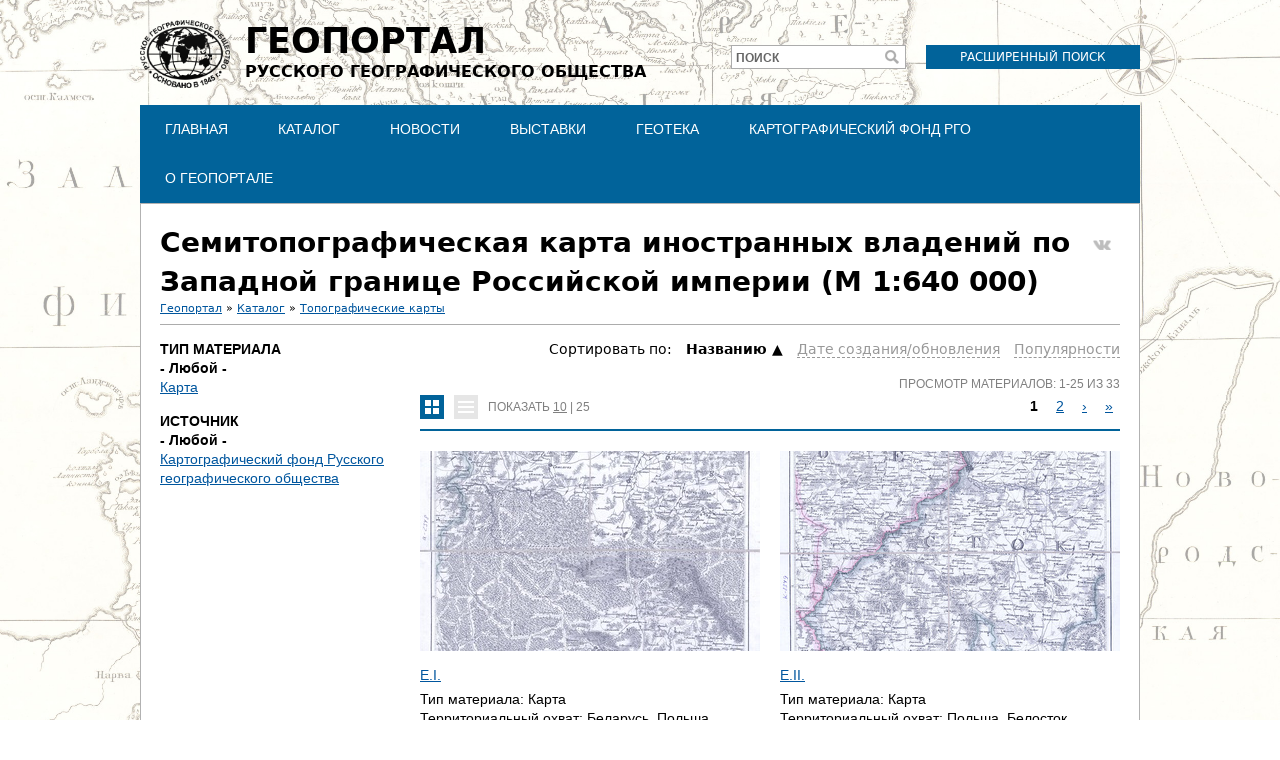

--- FILE ---
content_type: text/html; charset=utf-8
request_url: https://geoportal.rgo.ru/catalog/topograficheskie-karty/semitopograficheskaya-karta-inostrannyh-vladeniy-po-zapadnoy-0?items_per_page=25&tiles=1
body_size: 9419
content:
<!DOCTYPE html>
<!--[if IEMobile 7]><html class="iem7"  lang="ru" dir="ltr"><![endif]-->
<!--[if lte IE 6]><html class="lt-ie9 lt-ie8 lt-ie7"  lang="ru" dir="ltr"><![endif]-->
<!--[if (IE 7)&(!IEMobile)]><html class="lt-ie9 lt-ie8"  lang="ru" dir="ltr"><![endif]-->
<!--[if IE 8]><html class="lt-ie9"  lang="ru" dir="ltr"><![endif]-->
<!--[if (gte IE 9)|(gt IEMobile 7)]><!--><html  lang="ru" dir="ltr" prefix="content: http://purl.org/rss/1.0/modules/content/ dc: http://purl.org/dc/terms/ foaf: http://xmlns.com/foaf/0.1/ og: http://ogp.me/ns# rdfs: http://www.w3.org/2000/01/rdf-schema# sioc: http://rdfs.org/sioc/ns# sioct: http://rdfs.org/sioc/types# skos: http://www.w3.org/2004/02/skos/core# xsd: http://www.w3.org/2001/XMLSchema#"><!--<![endif]-->

<head>
  <meta charset="utf-8" />
<meta name="Generator" content="Drupal 7 (http://drupal.org)" />
<meta about="/catalog/topograficheskie-karty/semitopograficheskaya-karta-inostrannyh-vladeniy-po-zapadnoy-0" typeof="skos:Concept" property="rdfs:label skos:prefLabel" content="Семитопографическая карта иностранных владений по Западной границе Российской империи (М 1:640 000)" />
<link rel="shortcut icon" href="https://geoportal.rgo.ru/sites/default/files/favicon_0.ico" type="image/vnd.microsoft.icon" />
<script type="application/ld+json">
{"@context":"http:\/\/schema.org","@type":"BreadcrumbList","itemListElement":[{"@type":"ListItem","position":1,"item":{"name":"\u041a\u0430\u0442\u0430\u043b\u043e\u0433","@id":"https:\/\/geoportal.rgo.ru\/catalog"}},{"@type":"ListItem","position":2,"item":{"name":"\u0422\u043e\u043f\u043e\u0433\u0440\u0430\u0444\u0438\u0447\u0435\u0441\u043a\u0438\u0435 \u043a\u0430\u0440\u0442\u044b","@id":"https:\/\/geoportal.rgo.ru\/catalog\/topograficheskie-karty"}}]}
</script>  <title>Семитопографическая карта иностранных владений по Западной границе Российской империи (М 1:640 000) | Геопортал Русского географического общества</title>

      <meta name="MobileOptimized" content="width">
    <meta name="HandheldFriendly" content="true">
    <meta name="viewport" content="width=device-width">
    <!--[if IEMobile]><meta http-equiv="cleartype" content="on"><![endif]-->

  <style>
@import url("https://geoportal.rgo.ru/modules/system/system.base.css?t8rehb");
</style>
<style>
@import url("https://geoportal.rgo.ru/sites/all/modules/contrib/jquery_update/replace/ui/themes/base/minified/jquery.ui.core.min.css?t8rehb");
@import url("https://geoportal.rgo.ru/sites/all/modules/contrib/jquery_update/replace/ui/themes/base/minified/jquery.ui.theme.min.css?t8rehb");
@import url("https://geoportal.rgo.ru/sites/all/modules/contrib/jquery_update/replace/ui/themes/base/minified/jquery.ui.tooltip.min.css?t8rehb");
</style>
<style>
@import url("https://geoportal.rgo.ru/modules/field/theme/field.css?t8rehb");
@import url("https://geoportal.rgo.ru/sites/all/modules/contrib/logintoboggan/logintoboggan.css?t8rehb");
@import url("https://geoportal.rgo.ru/modules/node/node.css?t8rehb");
@import url("https://geoportal.rgo.ru/modules/search/search.css?t8rehb");
@import url("https://geoportal.rgo.ru/modules/user/user.css?t8rehb");
@import url("https://geoportal.rgo.ru/sites/all/modules/contrib/views/css/views.css?t8rehb");
</style>
<style>
@import url("https://geoportal.rgo.ru/sites/all/modules/contrib/colorbox/styles/default/colorbox_style.css?t8rehb");
@import url("https://geoportal.rgo.ru/sites/all/modules/contrib/ctools/css/ctools.css?t8rehb");
@import url("https://geoportal.rgo.ru/sites/all/modules/contrib/compact_forms/compact_forms.css?t8rehb");
@import url("https://geoportal.rgo.ru/modules/taxonomy/taxonomy.css?t8rehb");
</style>

<!--[if lt IE 10]>
<style>
@import url("https://geoportal.rgo.ru/sites/default/files/ctools/css/d41d8cd98f00b204e9800998ecf8427e.css?t8rehb");
</style>
<![endif]-->
<style>
@import url("https://geoportal.rgo.ru/sites/all/modules/contrib/webform/css/webform-admin.css?t8rehb");
</style>
<style>
@import url("https://geoportal.rgo.ru/sites/all/themes/rpt/css/styles.css?t8rehb");
</style>
  <script src="https://geoportal.rgo.ru/sites/all/modules/contrib/jquery_update/replace/jquery/1.12/jquery.min.js?v=1.12.4"></script>
<script src="https://geoportal.rgo.ru/misc/jquery-extend-3.4.0.js?v=1.12.4"></script>
<script src="https://geoportal.rgo.ru/misc/jquery-html-prefilter-3.5.0-backport.js?v=1.12.4"></script>
<script src="https://geoportal.rgo.ru/misc/jquery.once.js?v=1.2"></script>
<script src="https://geoportal.rgo.ru/misc/drupal.js?t8rehb"></script>
<script src="https://geoportal.rgo.ru/sites/all/modules/contrib/jquery_update/js/jquery_browser.js?v=0.0.1"></script>
<script src="https://geoportal.rgo.ru/sites/all/modules/contrib/jquery_update/replace/ui/ui/minified/jquery.ui.core.min.js?v=1.10.2"></script>
<script src="https://geoportal.rgo.ru/sites/all/modules/contrib/jquery_update/replace/ui/ui/minified/jquery.ui.widget.min.js?v=1.10.2"></script>
<script src="https://geoportal.rgo.ru/sites/all/modules/contrib/jquery_update/replace/ui/external/jquery.cookie.js?v=67fb34f6a866c40d0570"></script>
<script src="https://geoportal.rgo.ru/sites/all/modules/contrib/jquery_update/replace/jquery.form/4/jquery.form.min.js?v=4.2.1"></script>
<script src="https://geoportal.rgo.ru/sites/all/modules/contrib/jquery_update/replace/ui/ui/minified/jquery.ui.position.min.js?v=1.10.2"></script>
<script src="https://geoportal.rgo.ru/misc/ui/jquery.ui.position-1.13.0-backport.js?v=1.10.2"></script>
<script src="https://geoportal.rgo.ru/sites/all/modules/contrib/jquery_update/replace/ui/ui/minified/jquery.ui.tooltip.min.js?v=1.10.2"></script>
<script src="https://geoportal.rgo.ru/misc/form-single-submit.js?v=7.98"></script>
<script src="https://geoportal.rgo.ru/misc/ajax.js?v=7.98"></script>
<script src="https://geoportal.rgo.ru/sites/all/modules/contrib/jquery_update/js/jquery_update.js?v=0.0.1"></script>
<script src="https://geoportal.rgo.ru/sites/all/modules/contrib/admin_menu/admin_devel/admin_devel.js?t8rehb"></script>
<script src="https://geoportal.rgo.ru/sites/all/modules/contrib/entityreference/js/entityreference.js?t8rehb"></script>
<script src="https://geoportal.rgo.ru/sites/all/modules/contrib/spamspan/spamspan.js?t8rehb"></script>
<script src="https://geoportal.rgo.ru/sites/default/files/languages/ru_FANJ9N7erCmzIroLP5fEfwXPGTQi-4XtbxytquEHiA8.js?t8rehb"></script>
<script src="https://geoportal.rgo.ru/sites/all/libraries/colorbox/jquery.colorbox-min.js?t8rehb"></script>
<script src="https://geoportal.rgo.ru/sites/all/modules/contrib/colorbox/js/colorbox.js?t8rehb"></script>
<script src="https://geoportal.rgo.ru/sites/all/modules/contrib/colorbox/styles/default/colorbox_style.js?t8rehb"></script>
<script src="https://geoportal.rgo.ru/sites/all/modules/contrib/colorbox/js/colorbox_load.js?t8rehb"></script>
<script src="https://geoportal.rgo.ru/sites/all/modules/contrib/compact_forms/compact_forms.js?t8rehb"></script>
<script src="https://geoportal.rgo.ru/sites/all/modules/contrib/views/js/base.js?t8rehb"></script>
<script src="https://geoportal.rgo.ru/misc/progress.js?v=7.98"></script>
<script src="https://geoportal.rgo.ru/sites/all/modules/contrib/better_exposed_filters/better_exposed_filters.js?t8rehb"></script>
<script src="https://geoportal.rgo.ru/sites/all/modules/contrib/ctools/js/auto-submit.js?t8rehb"></script>
<script src="https://geoportal.rgo.ru/sites/all/modules/contrib/views_selective_filters/js/attachBehaviours.js?t8rehb"></script>
<script src="https://geoportal.rgo.ru/sites/all/modules/contrib/webform/js/webform-admin.js?v=1.0"></script>
<script src="https://geoportal.rgo.ru/sites/all/modules/contrib/views/js/ajax_view.js?t8rehb"></script>
<script src="https://geoportal.rgo.ru/sites/all/themes/rpt/js/script.js?t8rehb"></script>
<script>jQuery.extend(Drupal.settings, {"basePath":"\/","pathPrefix":"","setHasJsCookie":0,"ajaxPageState":{"theme":"rpt","theme_token":"Ptk11NM9MYn4ZQZBxIcbDr7fqrwd0jNvB0fzExUMRfo","jquery_version":"1.12","jquery_version_token":"x5TWp461I3JwHYghL4dO9JsDpgVen5-WHl1K5RmBRxY","js":{"sites\/all\/modules\/contrib\/jquery_update\/replace\/jquery\/1.12\/jquery.min.js":1,"misc\/jquery-extend-3.4.0.js":1,"misc\/jquery-html-prefilter-3.5.0-backport.js":1,"misc\/jquery.once.js":1,"misc\/drupal.js":1,"sites\/all\/modules\/contrib\/jquery_update\/js\/jquery_browser.js":1,"sites\/all\/modules\/contrib\/jquery_update\/replace\/ui\/ui\/minified\/jquery.ui.core.min.js":1,"sites\/all\/modules\/contrib\/jquery_update\/replace\/ui\/ui\/minified\/jquery.ui.widget.min.js":1,"sites\/all\/modules\/contrib\/jquery_update\/replace\/ui\/external\/jquery.cookie.js":1,"sites\/all\/modules\/contrib\/jquery_update\/replace\/jquery.form\/4\/jquery.form.min.js":1,"sites\/all\/modules\/contrib\/jquery_update\/replace\/ui\/ui\/minified\/jquery.ui.position.min.js":1,"misc\/ui\/jquery.ui.position-1.13.0-backport.js":1,"sites\/all\/modules\/contrib\/jquery_update\/replace\/ui\/ui\/minified\/jquery.ui.tooltip.min.js":1,"misc\/form-single-submit.js":1,"misc\/ajax.js":1,"sites\/all\/modules\/contrib\/jquery_update\/js\/jquery_update.js":1,"sites\/all\/modules\/contrib\/admin_menu\/admin_devel\/admin_devel.js":1,"sites\/all\/modules\/contrib\/entityreference\/js\/entityreference.js":1,"sites\/all\/modules\/contrib\/spamspan\/spamspan.js":1,"public:\/\/languages\/ru_FANJ9N7erCmzIroLP5fEfwXPGTQi-4XtbxytquEHiA8.js":1,"sites\/all\/libraries\/colorbox\/jquery.colorbox-min.js":1,"sites\/all\/modules\/contrib\/colorbox\/js\/colorbox.js":1,"sites\/all\/modules\/contrib\/colorbox\/styles\/default\/colorbox_style.js":1,"sites\/all\/modules\/contrib\/colorbox\/js\/colorbox_load.js":1,"sites\/all\/modules\/contrib\/compact_forms\/compact_forms.js":1,"sites\/all\/modules\/contrib\/views\/js\/base.js":1,"misc\/progress.js":1,"sites\/all\/modules\/contrib\/better_exposed_filters\/better_exposed_filters.js":1,"sites\/all\/modules\/contrib\/ctools\/js\/auto-submit.js":1,"sites\/all\/modules\/contrib\/views_selective_filters\/js\/attachBehaviours.js":1,"sites\/all\/modules\/contrib\/webform\/js\/webform-admin.js":1,"sites\/all\/modules\/contrib\/views\/js\/ajax_view.js":1,"sites\/all\/themes\/rpt\/js\/script.js":1},"css":{"modules\/system\/system.base.css":1,"modules\/system\/system.menus.css":1,"modules\/system\/system.messages.css":1,"modules\/system\/system.theme.css":1,"misc\/ui\/jquery.ui.core.css":1,"misc\/ui\/jquery.ui.theme.css":1,"misc\/ui\/jquery.ui.tooltip.css":1,"modules\/field\/theme\/field.css":1,"sites\/all\/modules\/contrib\/logintoboggan\/logintoboggan.css":1,"modules\/node\/node.css":1,"modules\/search\/search.css":1,"modules\/user\/user.css":1,"sites\/all\/modules\/contrib\/views\/css\/views.css":1,"sites\/all\/modules\/contrib\/colorbox\/styles\/default\/colorbox_style.css":1,"sites\/all\/modules\/contrib\/ctools\/css\/ctools.css":1,"sites\/all\/modules\/contrib\/compact_forms\/compact_forms.css":1,"modules\/taxonomy\/taxonomy.css":1,"public:\/\/ctools\/css\/d41d8cd98f00b204e9800998ecf8427e.css":1,"sites\/all\/modules\/contrib\/webform\/css\/webform-admin.css":1,"sites\/all\/themes\/rpt\/system.menus.css":1,"sites\/all\/themes\/rpt\/system.messages.css":1,"sites\/all\/themes\/rpt\/system.theme.css":1,"sites\/all\/themes\/rpt\/css\/styles.css":1}},"colorbox":{"opacity":"0.85","current":"{current} \u0438\u0437 {total}","previous":"\u00ab \u041f\u0440\u0435\u0434\u044b\u0434\u0443\u0449\u0438\u0439","next":"\u0421\u043b\u0435\u0434\u0443\u044e\u0449\u0438\u0439 \u00bb","close":"\u0417\u0430\u043a\u0440\u044b\u0442\u044c","maxWidth":"98%","maxHeight":"98%","fixed":true,"mobiledetect":true,"mobiledevicewidth":"480px","file_public_path":"\/sites\/default\/files","specificPagesDefaultValue":"admin*\nimagebrowser*\nimg_assist*\nimce*\nnode\/add\/*\nnode\/*\/edit\nprint\/*\nprintpdf\/*\nsystem\/ajax\nsystem\/ajax\/*"},"compactForms":{"forms":["user-login-form","search-block-form"],"stars":0},"better_exposed_filters":{"datepicker":false,"slider":false,"settings":[],"autosubmit":false,"views":{"collections":{"displays":{"collections_sub":{"filters":[]}}},"records":{"displays":{"records_tile":{"filters":{"field_authors_tid_selective":{"required":false},"field_publisher_tid_selective":{"required":false},"field_period_target_id_selective":{"required":false},"field_data_type_value_selective":{"required":false},"field_theme_value_selective":{"required":false},"field_source_tid_selective":{"required":false}}}}}}},"urlIsAjaxTrusted":{"\/catalog":true,"\/views\/ajax":true,"https:\/\/geoportal.rgo.ru\/catalog\/topograficheskie-karty\/semitopograficheskaya-karta-inostrannyh-vladeniy-po-zapadnoy-0":true,"\/catalog\/topograficheskie-karty\/semitopograficheskaya-karta-inostrannyh-vladeniy-po-zapadnoy-0?items_per_page=25\u0026tiles=1":true},"views":{"ajax_path":"\/views\/ajax","ajaxViews":{"views_dom_id:d6b022cffa66d105c77216404c503fcf":{"view_name":"collections","view_display_id":"collections_sub","view_args":"4560","view_path":"taxonomy\/term\/4560","view_base_path":"catalog","view_dom_id":"d6b022cffa66d105c77216404c503fcf","pager_element":0},"views_dom_id:0ed9bc95494ebe94822b91f2220db259":{"view_name":"records","view_display_id":"records_tile","view_args":"4560","view_path":"taxonomy\/term\/4560","view_base_path":"search\/node\/%","view_dom_id":"0ed9bc95494ebe94822b91f2220db259","pager_element":"1"}}},"js":{"tokens":[]}});</script>
      <!--[if lt IE 9]>
    <script src="/sites/all/themes/zen/js/html5-respond.js"></script>
    <![endif]-->
  </head>
<body class="html not-front not-logged-in no-sidebars page-taxonomy page-taxonomy-term page-taxonomy-term- page-taxonomy-term-4560 section-catalog records-page records-tile" >
      <p id="skip-link">
      <a href="#main-menu" class="element-invisible element-focusable">Jump to navigation</a>
    </p>
      
<div id="page">

  <header class="header" id="header" role="banner">

          <a href="/" title="Главная" rel="home" class="header__logo" id="logo"><img src="https://geoportal.rgo.ru/sites/default/files/logo_dark_0.png" alt="Главная" class="header__logo-image" /></a>
    
          <div class="header__name-and-slogan" id="name-and-slogan">
                  <h1 class="header__site-name" id="site-name">
            <a href="/" title="Главная" class="header__site-link" rel="home"><span><span>Геопортал</span>Русского географического общества</span></a>
          </h1>
        
              </div>
    
    
      <div class="header__region region region-header">
    <div id="block-block-3" class="block block-block first odd">

      
  <p><a href="https://geoportal.rgo.ru/search">Расширенный поиск</a></p>
</div>
<div id="block-search-form" class="block block-search even" role="search">

      
  <form action="/catalog/topograficheskie-karty/semitopograficheskaya-karta-inostrannyh-vladeniy-po-zapadnoy-0?items_per_page=25&amp;tiles=1" method="post" id="search-block-form" accept-charset="UTF-8"><div><div class="container-inline">
      <h2 class="element-invisible">Форма поиска</h2>
    <div class="form-item form-type-textfield form-item-search-block-form">
  <label for="edit-search-block-form--2">Поиск </label>
 <input title="Введите ключевые слова для поиска." type="text" id="edit-search-block-form--2" name="search_block_form" value="" size="15" maxlength="128" class="form-text" />
</div>
<div class="form-actions form-wrapper" id="edit-actions"><input type="submit" id="edit-submit" name="op" value="Поиск" class="form-submit" /></div><input type="hidden" name="form_build_id" value="form-EYwyD5CggVoMQAC34mlWjNPZCajncByYNtkeRHHpOzw" />
<input type="hidden" name="form_id" value="search_block_form" />
</div>
</div></form>
</div>
<div id="block-menu-block-1" class="block block-menu-block odd" role="navigation">

      
  <div class="menu-block-wrapper menu-block-1 menu-name-main-menu parent-mlid-0 menu-level-1">
  <ul class="menu"><li class="menu__item is-leaf first leaf menu-mlid-555"><a href="/" class="menu__link">Главная</a></li>
<li class="menu__item is-leaf leaf menu-mlid-554"><a href="/catalog" class="menu__link">Каталог</a></li>
<li class="menu__item is-leaf leaf menu-mlid-700"><a href="/news" class="menu__link">Новости</a></li>
<li class="menu__item is-leaf is-parent leaf has-children menu-mlid-828"><a href="/vystavki" class="menu__link">Выставки</a></li>
<li class="menu__item is-leaf is-parent leaf has-children menu-mlid-756"><a href="/geoteka" class="menu__link">Геотека</a></li>
<li class="menu__item is-leaf is-parent leaf has-children menu-mlid-841"><a href="https://rgo.ru/legacy/cartographic-fund/" class="menu__link">Картографический фонд РГО</a></li>
<li class="menu__item is-leaf is-parent last leaf has-children menu-mlid-587"><a href="/page/o-geoportale-russkogo-geograficheskogo-obshchestva" class="menu__link">О Геопортале</a></li>
</ul></div>

</div>
<div id="block-block-5" class="block block-block last even">

      
  <!-- Yandex.Metrika counter -->
<script type="text/javascript">
    (function (d, w, c) {
        (w[c] = w[c] || []).push(function() {
            try {
                w.yaCounter37097095 = new Ya.Metrika({
                    id:37097095,
                    clickmap:true,
                    trackLinks:true,
                    accurateTrackBounce:true,
                    webvisor:true
                });
            } catch(e) { }
        });

        var n = d.getElementsByTagName("script")[0],
            s = d.createElement("script"),
            f = function () { n.parentNode.insertBefore(s, n); };
        s.type = "text/javascript";
        s.async = true;
        s.src = "https://mc.yandex.ru/metrika/watch.js";

        if (w.opera == "[object Opera]") {
            d.addEventListener("DOMContentLoaded", f, false);
        } else { f(); }
    })(document, window, "yandex_metrika_callbacks");
</script>
<noscript><div><img src="https://mc.yandex.ru/watch/37097095" style="position:absolute; left:-9999px;" alt="" /></div></noscript>
<!-- /Yandex.Metrika counter -->

<!-- Global site tag (gtag.js) - Google Analytics -->
<script async src="https://www.googletagmanager.com/gtag/js?id=G-18MGKG5H62"></script>
<script>
  window.dataLayer = window.dataLayer || [];
  function gtag(){dataLayer.push(arguments);}
  gtag('js', new Date());

  gtag('config', 'G-18MGKG5H62');
</script>
</div>
  </div>

  </header>

  <div id="main">

    <div id="content" class="column" role="main">
            <a id="main-content"></a>
      <a class="top_share_button vk_share" href="http://vk.com/share.php?url=https%3A%2F%2Fgeoportal.rgo.ru%2Fcatalog%2Ftopograficheskie-karty%2Fsemitopograficheskaya-karta-inostrannyh-vladeniy-po-zapadnoy-0" onclick="javascript:window.open(this.href, '', 'menubar=no,toolbar=no,resizable=yes,scrollbars=yes,height=300,width=600');return false;" target="_blank" title="Share on VK"></a>              <h1 class="page__title title" id="page-title">Семитопографическая карта иностранных владений по Западной границе Российской империи (М 1:640 000)</h1>
                  <h2 class="element-invisible">Вы здесь</h2><div class="breadcrumb"><a href="/popular">Геопортал</a> &raquo; <a href="/catalog">Каталог</a> &raquo; <a href="/catalog/topograficheskie-karty">Топографические карты</a></div>                              <hr class="main_separator"/>
      


<div id="taxonomy-term-4560" class="taxonomy-term vocabulary-collection">

  
  <div class="content">
      </div>

</div>
<div id="block-views-exp-records-records-tile" class="block block-views even">

      
  <form class="ctools-auto-submit-full-form" action="https://geoportal.rgo.ru/catalog/topograficheskie-karty/semitopograficheskaya-karta-inostrannyh-vladeniy-po-zapadnoy-0" method="get" id="views-exposed-form-records-records-tile" accept-charset="UTF-8"><div><div class="views-exposed-form">
  <div class="views-exposed-widgets clearfix">
          <div id="edit-field-data-type-value-selective-wrapper" class="views-exposed-widget views-widget-filter-field_data_type_value_selective">
                  <label for="edit-field-data-type-value-selective">
            Тип материала          </label>
                        <div class="views-widget">
          <div class="form-item form-type-select form-item-field-data-type-value-selective">
 <div class="bef-select-as-links"><div class="form-item">
 <div id="edit-field-data-type-value-selective-all" class="form-item form-type-bef-link form-item-edit-field-data-type-value-selective-all">
 <a href="https://geoportal.rgo.ru/search/node/%25?items_per_page=25&amp;tiles=1" class="active">- Любой -</a>
</div>
<div id="edit-field-data-type-value-selective-1" class="form-item form-type-bef-link form-item-edit-field-data-type-value-selective-1">
 <a href="https://geoportal.rgo.ru/search/node/%25?items_per_page=25&amp;tiles=1&amp;field_data_type_value_selective=1">Карта</a>
</div>

</div>
<select style="display: none;" id="edit-field-data-type-value-selective" name="field_data_type_value_selective" class="form-select"><option value="All" selected="selected">- Любой -</option><option value="1">Карта</option></select><input type="hidden" class="bef-new-value" name="field_data_type_value_selective" value="All" /></div>
</div>
        </div>
              </div>
          <div id="edit-field-source-tid-selective-wrapper" class="views-exposed-widget views-widget-filter-field_source_tid_selective">
                  <label for="edit-field-source-tid-selective">
            Источник          </label>
                        <div class="views-widget">
          <div class="form-item form-type-select form-item-field-source-tid-selective">
 <div class="bef-select-as-links"><div class="form-item">
 <div id="edit-field-source-tid-selective-all" class="form-item form-type-bef-link form-item-edit-field-source-tid-selective-all">
 <a href="https://geoportal.rgo.ru/search/node/%25?items_per_page=25&amp;tiles=1" class="active">- Любой -</a>
</div>
<div id="edit-field-source-tid-selective-37" class="form-item form-type-bef-link form-item-edit-field-source-tid-selective-37">
 <a href="https://geoportal.rgo.ru/search/node/%25?items_per_page=25&amp;tiles=1&amp;field_source_tid_selective=37">Картографический фонд Русского географического общества</a>
</div>

</div>
<select style="display: none;" id="edit-field-source-tid-selective" name="field_source_tid_selective" class="form-select"><option value="All" selected="selected">- Любой -</option><option value="37">Картографический фонд Русского географического общества</option></select><input type="hidden" class="bef-new-value" name="field_source_tid_selective" value="All" /></div>
</div>
        </div>
              </div>
          <div id="edit-sortc-wrapper" class="views-exposed-widget views-widget-sort-sort_bef_combine">
                        <div class="views-widget">
          <div class="form-item form-type-radios form-item-sortc">
  <label for="edit-sortc">Сортировать по: </label>
 <div id="edit-sortc" class="form-radios"><div class="bef-select-as-links"><div class="form-item">
 <div id="edit-sortc-title-desc" class="form-item selected form-type-bef-link form-item selected-edit-sortc-title-desc">
 <a href="https://geoportal.rgo.ru/search/node/%25?items_per_page=25&amp;tiles=1&amp;sortc=title%20DESC">Hазванию</a>
</div>
<div id="edit-sortc-changed-asc" class="form-item form-type-bef-link form-item-edit-sortc-changed-asc">
 <a href="https://geoportal.rgo.ru/search/node/%25?items_per_page=25&amp;tiles=1&amp;sortc=changed%20ASC">Дате создания/обновления</a>
</div>
<div id="edit-sortc-totalcount-asc" class="form-item form-type-bef-link form-item-edit-sortc-totalcount-asc">
 <a href="https://geoportal.rgo.ru/search/node/%25?items_per_page=25&amp;tiles=1&amp;sortc=totalcount%20ASC">Популярности</a>
</div>

</div>
<select style="display: none;" id="edit-sortc" name="sortc" class="form-select"><option value="title ASC" selected="selected">Названию</option><option value="title DESC">Hазванию</option><option value="changed ASC">Дате создания/обновления</option><option value="changed DESC">Дате cоздания/обновления</option><option value="totalcount ASC">Популярности</option><option value="totalcount DESC">Пoпулярности</option></select><input type="hidden" class="bef-new-value" name="sortc" value="title ASC" /></div></div>
</div>
        </div>
              </div>
                    <div class="views-exposed-widget views-submit-button">
      <input class="ctools-use-ajax ctools-auto-submit-click js-hide form-submit" type="submit" id="edit-submit-records" value="Фильтр" />    </div>
      </div>
</div>
</div></form>
</div>
<div id="block-views-records-records-tile" class="block block-views last odd">

      
  <div class="view view-records view-id-records view-display-id-records_tile view-dom-id-0ed9bc95494ebe94822b91f2220db259">
            <div class="view-header">
      <a href="/catalog/topograficheskie-karty/semitopograficheskaya-karta-inostrannyh-vladeniy-po-zapadnoy-0?tiles=1&items_per_page=25" class="tiles active"></a><a href="/catalog/topograficheskie-karty/semitopograficheskaya-karta-inostrannyh-vladeniy-po-zapadnoy-0?tiles=0&items_per_page=25" class="list"></a><div class="per_page">Показать <a href="/catalog/topograficheskie-karty/semitopograficheskaya-karta-inostrannyh-vladeniy-po-zapadnoy-0?items_per_page=10&amp;tiles=1" class="active">10</a> | <a href="/catalog/topograficheskie-karty/semitopograficheskaya-karta-inostrannyh-vladeniy-po-zapadnoy-0?items_per_page=25&amp;tiles=1" class="selected active">25</a></div><div class="show_stat">Просмотр материалов: 1-25 из 33</div>      <div class="pager_top">
    <h2 class="element-invisible">Страницы</h2><div class="item-list"><ul class="pager"><li class="pager-current first">1</li>
<li class="pager-item"><a title="На страницу номер 2" href="/catalog/topograficheskie-karty/semitopograficheskaya-karta-inostrannyh-vladeniy-po-zapadnoy-0?tiles=1&amp;items_per_page=25&amp;page=0%2C1">2</a></li>
<li class="pager-next"><a href="/catalog/topograficheskie-karty/semitopograficheskaya-karta-inostrannyh-vladeniy-po-zapadnoy-0?tiles=1&amp;items_per_page=25&amp;page=0%2C1">›</a></li>
<li class="pager-last last"><a href="/catalog/topograficheskie-karty/semitopograficheskaya-karta-inostrannyh-vladeniy-po-zapadnoy-0?tiles=1&amp;items_per_page=25&amp;page=0%2C1">»</a></li>
</ul></div>    </div>
        
    </div>
  
  
  
      <div class="view-content">
      <table class="views-view-grid cols-2">
  
  <tbody>
          <tr  class="row-1 row-first">
                  <td  class="col-1 col-first">
              
  <div class="views-field views-field-field-list-image">        <div class="field-content"><a href="/record/12746"><img typeof="foaf:Image" src="https://geoportal.rgo.ru/sites/default/files/styles/records_tile/public/record/12746/004k002348001.jpg?itok=t-o5g-mX" width="340" height="200" alt="" /></a></div>  </div>  
  <div class="views-field views-field-title">        <span class="field-content"><a href="/record/12746">E.I.</a></span>  </div>  
  <div class="views-field views-field-field-data-type">    <span class="views-label views-label-field-data-type">Тип материала: </span>    <span class="field-content">Карта</span>  </div>  
  <div class="views-field views-field-field-territories">    <span class="views-label views-label-field-territories">Территориальный охват: </span>    <span class="field-content">Беларусь, Польша</span>  </div>  
  <div class="views-field views-field-php-1">        <span class="field-content">1 страница</span>  </div>  
  <div class="views-field views-field-php-2">        <span class="field-content">475 просмотров</span>  </div>          </td>
                  <td  class="col-2 col-last">
              
  <div class="views-field views-field-field-list-image">        <div class="field-content"><a href="/record/12747"><img typeof="foaf:Image" src="https://geoportal.rgo.ru/sites/default/files/styles/records_tile/public/record/12747/006k002349001.jpg?itok=1zSPfji1" width="340" height="200" alt="" /></a></div>  </div>  
  <div class="views-field views-field-title">        <span class="field-content"><a href="/record/12747">E.II.</a></span>  </div>  
  <div class="views-field views-field-field-data-type">    <span class="views-label views-label-field-data-type">Тип материала: </span>    <span class="field-content">Карта</span>  </div>  
  <div class="views-field views-field-field-territories">    <span class="views-label views-label-field-territories">Территориальный охват: </span>    <span class="field-content">Польша, Белосток</span>  </div>  
  <div class="views-field views-field-php-1">        <span class="field-content">1 страница</span>  </div>  
  <div class="views-field views-field-php-2">        <span class="field-content">449 просмотров</span>  </div>          </td>
              </tr>
          <tr  class="row-2">
                  <td  class="col-1 col-first">
              
  <div class="views-field views-field-field-list-image">        <div class="field-content"><a href="/record/12748"><img typeof="foaf:Image" src="https://geoportal.rgo.ru/sites/default/files/styles/records_tile/public/record/12748/008k002350001.jpg?itok=JuCSC5gx" width="340" height="200" alt="" /></a></div>  </div>  
  <div class="views-field views-field-title">        <span class="field-content"><a href="/record/12748">E.III.</a></span>  </div>  
  <div class="views-field views-field-field-data-type">    <span class="views-label views-label-field-data-type">Тип материала: </span>    <span class="field-content">Карта</span>  </div>  
  <div class="views-field views-field-field-territories">    <span class="views-label views-label-field-territories">Территориальный охват: </span>    <span class="field-content">Польша</span>  </div>  
  <div class="views-field views-field-php-1">        <span class="field-content">1 страница</span>  </div>  
  <div class="views-field views-field-php-2">        <span class="field-content">521 просмотр</span>  </div>          </td>
                  <td  class="col-2 col-last">
              
  <div class="views-field views-field-field-list-image">        <div class="field-content"><a href="/record/12749"><img typeof="foaf:Image" src="https://geoportal.rgo.ru/sites/default/files/styles/records_tile/public/record/12749/010k002351001.jpg?itok=mB7q9O9A" width="340" height="200" alt="" /></a></div>  </div>  
  <div class="views-field views-field-title">        <span class="field-content"><a href="/record/12749">E.IV.</a></span>  </div>  
  <div class="views-field views-field-field-data-type">    <span class="views-label views-label-field-data-type">Тип материала: </span>    <span class="field-content">Карта</span>  </div>  
  <div class="views-field views-field-field-territories">    <span class="views-label views-label-field-territories">Территориальный охват: </span>    <span class="field-content">Польша</span>  </div>  
  <div class="views-field views-field-php-1">        <span class="field-content">1 страница</span>  </div>  
  <div class="views-field views-field-php-2">        <span class="field-content">457 просмотров</span>  </div>          </td>
              </tr>
          <tr  class="row-3">
                  <td  class="col-1 col-first">
              
  <div class="views-field views-field-field-list-image">        <div class="field-content"><a href="/record/12754"><img typeof="foaf:Image" src="https://geoportal.rgo.ru/sites/default/files/styles/records_tile/public/record/12754/020k002356001.jpg?itok=nEg4RJIJ" width="340" height="200" alt="" /></a></div>  </div>  
  <div class="views-field views-field-title">        <span class="field-content"><a href="/record/12754">E.IX.</a></span>  </div>  
  <div class="views-field views-field-field-data-type">    <span class="views-label views-label-field-data-type">Тип материала: </span>    <span class="field-content">Карта</span>  </div>  
  <div class="views-field views-field-field-territories">    <span class="views-label views-label-field-territories">Территориальный охват: </span>    <span class="field-content">Германия, Польша</span>  </div>  
  <div class="views-field views-field-php-1">        <span class="field-content">1 страница</span>  </div>  
  <div class="views-field views-field-php-2">        <span class="field-content">445 просмотров</span>  </div>          </td>
                  <td  class="col-2 col-last">
              
  <div class="views-field views-field-field-list-image">        <div class="field-content"><a href="/record/12750"><img typeof="foaf:Image" src="https://geoportal.rgo.ru/sites/default/files/styles/records_tile/public/record/12750/012k002352001.jpg?itok=0rVjQPVQ" width="340" height="200" alt="" /></a></div>  </div>  
  <div class="views-field views-field-title">        <span class="field-content"><a href="/record/12750">E.V.</a></span>  </div>  
  <div class="views-field views-field-field-data-type">    <span class="views-label views-label-field-data-type">Тип материала: </span>    <span class="field-content">Карта</span>  </div>  
  <div class="views-field views-field-field-territories">    <span class="views-label views-label-field-territories">Территориальный охват: </span>    <span class="field-content">Польша, Плоцк</span>  </div>  
  <div class="views-field views-field-php-1">        <span class="field-content">1 страница</span>  </div>  
  <div class="views-field views-field-php-2">        <span class="field-content">429 просмотров</span>  </div>          </td>
              </tr>
          <tr  class="row-4">
                  <td  class="col-1 col-first">
              
  <div class="views-field views-field-field-list-image">        <div class="field-content"><a href="/record/12751"><img typeof="foaf:Image" src="https://geoportal.rgo.ru/sites/default/files/styles/records_tile/public/record/12751/014k002353001.jpg?itok=Mlzj859p" width="340" height="200" alt="" /></a></div>  </div>  
  <div class="views-field views-field-title">        <span class="field-content"><a href="/record/12751">E.VI.</a></span>  </div>  
  <div class="views-field views-field-field-data-type">    <span class="views-label views-label-field-data-type">Тип материала: </span>    <span class="field-content">Карта</span>  </div>  
  <div class="views-field views-field-field-territories">    <span class="views-label views-label-field-territories">Территориальный охват: </span>    <span class="field-content">Польша</span>  </div>  
  <div class="views-field views-field-php-1">        <span class="field-content">1 страница</span>  </div>  
  <div class="views-field views-field-php-2">        <span class="field-content">460 просмотров</span>  </div>          </td>
                  <td  class="col-2 col-last">
              
  <div class="views-field views-field-field-list-image">        <div class="field-content"><a href="/record/12752"><img typeof="foaf:Image" src="https://geoportal.rgo.ru/sites/default/files/styles/records_tile/public/record/12752/016k002354001.jpg?itok=mo2QTDFR" width="340" height="200" alt="" /></a></div>  </div>  
  <div class="views-field views-field-title">        <span class="field-content"><a href="/record/12752">E.VII.</a></span>  </div>  
  <div class="views-field views-field-field-data-type">    <span class="views-label views-label-field-data-type">Тип материала: </span>    <span class="field-content">Карта</span>  </div>  
  <div class="views-field views-field-field-territories">    <span class="views-label views-label-field-territories">Территориальный охват: </span>    <span class="field-content">Польша</span>  </div>  
  <div class="views-field views-field-php-1">        <span class="field-content">1 страница</span>  </div>  
  <div class="views-field views-field-php-2">        <span class="field-content">453 просмотра</span>  </div>          </td>
              </tr>
          <tr  class="row-5">
                  <td  class="col-1 col-first">
              
  <div class="views-field views-field-field-list-image">        <div class="field-content"><a href="/record/12753"><img typeof="foaf:Image" src="https://geoportal.rgo.ru/sites/default/files/styles/records_tile/public/record/12753/018k002355001.jpg?itok=pak9bxzo" width="340" height="200" alt="" /></a></div>  </div>  
  <div class="views-field views-field-title">        <span class="field-content"><a href="/record/12753">E.VIII.</a></span>  </div>  
  <div class="views-field views-field-field-data-type">    <span class="views-label views-label-field-data-type">Тип материала: </span>    <span class="field-content">Карта</span>  </div>  
  <div class="views-field views-field-field-territories">    <span class="views-label views-label-field-territories">Территориальный охват: </span>    <span class="field-content">Польша</span>  </div>  
  <div class="views-field views-field-php-1">        <span class="field-content">1 страница</span>  </div>  
  <div class="views-field views-field-php-2">        <span class="field-content">502 просмотра</span>  </div>          </td>
                  <td  class="col-2 col-last">
              
  <div class="views-field views-field-field-list-image">        <div class="field-content"><a href="/record/12755"><img typeof="foaf:Image" src="https://geoportal.rgo.ru/sites/default/files/styles/records_tile/public/record/12755/022k002357001.jpg?itok=CXlAKxi9" width="340" height="200" alt="" /></a></div>  </div>  
  <div class="views-field views-field-title">        <span class="field-content"><a href="/record/12755">E.X.</a></span>  </div>  
  <div class="views-field views-field-field-data-type">    <span class="views-label views-label-field-data-type">Тип материала: </span>    <span class="field-content">Карта</span>  </div>  
  <div class="views-field views-field-field-territories">    <span class="views-label views-label-field-territories">Территориальный охват: </span>    <span class="field-content">Германия, Берлин</span>  </div>  
  <div class="views-field views-field-php-1">        <span class="field-content">1 страница</span>  </div>  
  <div class="views-field views-field-php-2">        <span class="field-content">455 просмотров</span>  </div>          </td>
              </tr>
          <tr  class="row-6">
                  <td  class="col-1 col-first">
              
  <div class="views-field views-field-field-list-image">        <div class="field-content"><a href="/record/12756"><img typeof="foaf:Image" src="https://geoportal.rgo.ru/sites/default/files/styles/records_tile/public/record/12756/024k002358001.jpg?itok=KDyJB-du" width="340" height="200" alt="" /></a></div>  </div>  
  <div class="views-field views-field-title">        <span class="field-content"><a href="/record/12756">E.XI.</a></span>  </div>  
  <div class="views-field views-field-field-data-type">    <span class="views-label views-label-field-data-type">Тип материала: </span>    <span class="field-content">Карта</span>  </div>  
  <div class="views-field views-field-field-territories">    <span class="views-label views-label-field-territories">Территориальный охват: </span>    <span class="field-content">Германия</span>  </div>  
  <div class="views-field views-field-php-1">        <span class="field-content">1 страница</span>  </div>  
  <div class="views-field views-field-php-2">        <span class="field-content">334 просмотра</span>  </div>          </td>
                  <td  class="col-2 col-last">
              
  <div class="views-field views-field-field-list-image">        <div class="field-content"><a href="/record/12757"><img typeof="foaf:Image" src="https://geoportal.rgo.ru/sites/default/files/styles/records_tile/public/record/12757/026k002359001.jpg?itok=muO9uu4h" width="340" height="200" alt="" /></a></div>  </div>  
  <div class="views-field views-field-title">        <span class="field-content"><a href="/record/12757">E.XII.</a></span>  </div>  
  <div class="views-field views-field-field-data-type">    <span class="views-label views-label-field-data-type">Тип материала: </span>    <span class="field-content">Карта</span>  </div>  
  <div class="views-field views-field-field-territories">    <span class="views-label views-label-field-territories">Территориальный охват: </span>    <span class="field-content">Германия, Магдебург</span>  </div>  
  <div class="views-field views-field-php-1">        <span class="field-content">1 страница</span>  </div>  
  <div class="views-field views-field-php-2">        <span class="field-content">328 просмотров</span>  </div>          </td>
              </tr>
          <tr  class="row-7">
                  <td  class="col-1 col-first">
              
  <div class="views-field views-field-field-list-image">        <div class="field-content"><a href="/record/12758"><img typeof="foaf:Image" src="https://geoportal.rgo.ru/sites/default/files/styles/records_tile/public/record/12758/028k002360001.jpg?itok=yx4wRq4S" width="340" height="200" alt="" /></a></div>  </div>  
  <div class="views-field views-field-title">        <span class="field-content"><a href="/record/12758">F.II.</a></span>  </div>  
  <div class="views-field views-field-field-data-type">    <span class="views-label views-label-field-data-type">Тип материала: </span>    <span class="field-content">Карта</span>  </div>  
  <div class="views-field views-field-field-territories">    <span class="views-label views-label-field-territories">Территориальный охват: </span>    <span class="field-content">Польша</span>  </div>  
  <div class="views-field views-field-php-1">        <span class="field-content">1 страница</span>  </div>  
  <div class="views-field views-field-php-2">        <span class="field-content">328 просмотров</span>  </div>          </td>
                  <td  class="col-2 col-last">
              
  <div class="views-field views-field-field-list-image">        <div class="field-content"><a href="/record/12759"><img typeof="foaf:Image" src="https://geoportal.rgo.ru/sites/default/files/styles/records_tile/public/record/12759/030k002361001.jpg?itok=6pIhbiex" width="340" height="200" alt="" /></a></div>  </div>  
  <div class="views-field views-field-title">        <span class="field-content"><a href="/record/12759">F.III.</a></span>  </div>  
  <div class="views-field views-field-field-data-type">    <span class="views-label views-label-field-data-type">Тип материала: </span>    <span class="field-content">Карта</span>  </div>  
  <div class="views-field views-field-field-territories">    <span class="views-label views-label-field-territories">Территориальный охват: </span>    <span class="field-content">Польша</span>  </div>  
  <div class="views-field views-field-php-1">        <span class="field-content">1 страница</span>  </div>  
  <div class="views-field views-field-php-2">        <span class="field-content">297 просмотров</span>  </div>          </td>
              </tr>
          <tr  class="row-8">
                  <td  class="col-1 col-first">
              
  <div class="views-field views-field-field-list-image">        <div class="field-content"><a href="/record/12760"><img typeof="foaf:Image" src="https://geoportal.rgo.ru/sites/default/files/styles/records_tile/public/record/12760/032k002362001.jpg?itok=IIIQX_bB" width="340" height="200" alt="" /></a></div>  </div>  
  <div class="views-field views-field-title">        <span class="field-content"><a href="/record/12760">F.IV.</a></span>  </div>  
  <div class="views-field views-field-field-data-type">    <span class="views-label views-label-field-data-type">Тип материала: </span>    <span class="field-content">Карта</span>  </div>  
  <div class="views-field views-field-field-territories">    <span class="views-label views-label-field-territories">Территориальный охват: </span>    <span class="field-content">Польша, Варшава</span>  </div>  
  <div class="views-field views-field-php-1">        <span class="field-content">1 страница</span>  </div>  
  <div class="views-field views-field-php-2">        <span class="field-content">306 просмотров</span>  </div>          </td>
                  <td  class="col-2 col-last">
              
  <div class="views-field views-field-field-list-image">        <div class="field-content"><a href="/record/12765"><img typeof="foaf:Image" src="https://geoportal.rgo.ru/sites/default/files/styles/records_tile/public/record/12765/042k002367001.jpg?itok=-So8-fYW" width="340" height="200" alt="" /></a></div>  </div>  
  <div class="views-field views-field-title">        <span class="field-content"><a href="/record/12765">F.IX.</a></span>  </div>  
  <div class="views-field views-field-field-data-type">    <span class="views-label views-label-field-data-type">Тип материала: </span>    <span class="field-content">Карта</span>  </div>  
  <div class="views-field views-field-field-territories">    <span class="views-label views-label-field-territories">Территориальный охват: </span>    <span class="field-content">Польша</span>  </div>  
  <div class="views-field views-field-php-1">        <span class="field-content">1 страница</span>  </div>  
  <div class="views-field views-field-php-2">        <span class="field-content">302 просмотра</span>  </div>          </td>
              </tr>
          <tr  class="row-9">
                  <td  class="col-1 col-first">
              
  <div class="views-field views-field-field-list-image">        <div class="field-content"><a href="/record/12761"><img typeof="foaf:Image" src="https://geoportal.rgo.ru/sites/default/files/styles/records_tile/public/record/12761/034k002363001.jpg?itok=0pDtXKv5" width="340" height="200" alt="" /></a></div>  </div>  
  <div class="views-field views-field-title">        <span class="field-content"><a href="/record/12761">F.V.</a></span>  </div>  
  <div class="views-field views-field-field-data-type">    <span class="views-label views-label-field-data-type">Тип материала: </span>    <span class="field-content">Карта</span>  </div>  
  <div class="views-field views-field-field-territories">    <span class="views-label views-label-field-territories">Территориальный охват: </span>    <span class="field-content">Польша</span>  </div>  
  <div class="views-field views-field-php-1">        <span class="field-content">1 страница</span>  </div>  
  <div class="views-field views-field-php-2">        <span class="field-content">302 просмотра</span>  </div>          </td>
                  <td  class="col-2 col-last">
              
  <div class="views-field views-field-field-list-image">        <div class="field-content"><a href="/record/12762"><img typeof="foaf:Image" src="https://geoportal.rgo.ru/sites/default/files/styles/records_tile/public/record/12762/036k002364001.jpg?itok=InpyfHGg" width="340" height="200" alt="" /></a></div>  </div>  
  <div class="views-field views-field-title">        <span class="field-content"><a href="/record/12762">F.VI.</a></span>  </div>  
  <div class="views-field views-field-field-data-type">    <span class="views-label views-label-field-data-type">Тип материала: </span>    <span class="field-content">Карта</span>  </div>  
  <div class="views-field views-field-field-territories">    <span class="views-label views-label-field-territories">Территориальный охват: </span>    <span class="field-content">Польша</span>  </div>  
  <div class="views-field views-field-php-1">        <span class="field-content">1 страница</span>  </div>  
  <div class="views-field views-field-php-2">        <span class="field-content">313 просмотров</span>  </div>          </td>
              </tr>
          <tr  class="row-10">
                  <td  class="col-1 col-first">
              
  <div class="views-field views-field-field-list-image">        <div class="field-content"><a href="/record/12763"><img typeof="foaf:Image" src="https://geoportal.rgo.ru/sites/default/files/styles/records_tile/public/record/12763/038k002365001.jpg?itok=X6PmXaNa" width="340" height="200" alt="" /></a></div>  </div>  
  <div class="views-field views-field-title">        <span class="field-content"><a href="/record/12763">F.VII.</a></span>  </div>  
  <div class="views-field views-field-field-data-type">    <span class="views-label views-label-field-data-type">Тип материала: </span>    <span class="field-content">Карта</span>  </div>  
  <div class="views-field views-field-field-territories">    <span class="views-label views-label-field-territories">Территориальный охват: </span>    <span class="field-content">Польша</span>  </div>  
  <div class="views-field views-field-php-1">        <span class="field-content">1 страница</span>  </div>  
  <div class="views-field views-field-php-2">        <span class="field-content">297 просмотров</span>  </div>          </td>
                  <td  class="col-2 col-last">
              
  <div class="views-field views-field-field-list-image">        <div class="field-content"><a href="/record/12764"><img typeof="foaf:Image" src="https://geoportal.rgo.ru/sites/default/files/styles/records_tile/public/record/12764/040k002366001.jpg?itok=QpNKt7Mc" width="340" height="200" alt="" /></a></div>  </div>  
  <div class="views-field views-field-title">        <span class="field-content"><a href="/record/12764">F.VIII.</a></span>  </div>  
  <div class="views-field views-field-field-data-type">    <span class="views-label views-label-field-data-type">Тип материала: </span>    <span class="field-content">Карта</span>  </div>  
  <div class="views-field views-field-field-territories">    <span class="views-label views-label-field-territories">Территориальный охват: </span>    <span class="field-content">Польша</span>  </div>  
  <div class="views-field views-field-php-1">        <span class="field-content">1 страница</span>  </div>  
  <div class="views-field views-field-php-2">        <span class="field-content">344 просмотра</span>  </div>          </td>
              </tr>
          <tr  class="row-11">
                  <td  class="col-1 col-first">
              
  <div class="views-field views-field-field-list-image">        <div class="field-content"><a href="/record/12766"><img typeof="foaf:Image" src="https://geoportal.rgo.ru/sites/default/files/styles/records_tile/public/record/12766/044k002368001.jpg?itok=jqxfCMS0" width="340" height="200" alt="" /></a></div>  </div>  
  <div class="views-field views-field-title">        <span class="field-content"><a href="/record/12766">F.X.</a></span>  </div>  
  <div class="views-field views-field-field-data-type">    <span class="views-label views-label-field-data-type">Тип материала: </span>    <span class="field-content">Карта</span>  </div>  
  <div class="views-field views-field-field-territories">    <span class="views-label views-label-field-territories">Территориальный охват: </span>    <span class="field-content">Германия, Дрезден</span>  </div>  
  <div class="views-field views-field-php-1">        <span class="field-content">1 страница</span>  </div>  
  <div class="views-field views-field-php-2">        <span class="field-content">295 просмотров</span>  </div>          </td>
                  <td  class="col-2 col-last">
              
  <div class="views-field views-field-field-list-image">        <div class="field-content"><a href="/record/12767"><img typeof="foaf:Image" src="https://geoportal.rgo.ru/sites/default/files/styles/records_tile/public/record/12767/046k002369001.jpg?itok=jqVKejkW" width="340" height="200" alt="" /></a></div>  </div>  
  <div class="views-field views-field-title">        <span class="field-content"><a href="/record/12767">F.XI.</a></span>  </div>  
  <div class="views-field views-field-field-data-type">    <span class="views-label views-label-field-data-type">Тип материала: </span>    <span class="field-content">Карта</span>  </div>  
  <div class="views-field views-field-field-territories">    <span class="views-label views-label-field-territories">Территориальный охват: </span>    <span class="field-content">Германия</span>  </div>  
  <div class="views-field views-field-php-1">        <span class="field-content">1 страница</span>  </div>  
  <div class="views-field views-field-php-2">        <span class="field-content">311 просмотров</span>  </div>          </td>
              </tr>
          <tr  class="row-12">
                  <td  class="col-1 col-first">
              
  <div class="views-field views-field-field-list-image">        <div class="field-content"><a href="/record/12768"><img typeof="foaf:Image" src="https://geoportal.rgo.ru/sites/default/files/styles/records_tile/public/record/12768/048k002370001.jpg?itok=577BgcGE" width="340" height="200" alt="" /></a></div>  </div>  
  <div class="views-field views-field-title">        <span class="field-content"><a href="/record/12768">G.I.</a></span>  </div>  
  <div class="views-field views-field-field-data-type">    <span class="views-label views-label-field-data-type">Тип материала: </span>    <span class="field-content">Карта</span>  </div>  
  <div class="views-field views-field-field-territories">    <span class="views-label views-label-field-territories">Территориальный охват: </span>    <span class="field-content">Польша</span>  </div>  
  <div class="views-field views-field-php-1">        <span class="field-content">1 страница</span>  </div>  
  <div class="views-field views-field-php-2">        <span class="field-content">310 просмотров</span>  </div>          </td>
                  <td  class="col-2 col-last">
              
  <div class="views-field views-field-field-list-image">        <div class="field-content"><a href="/record/12769"><img typeof="foaf:Image" src="https://geoportal.rgo.ru/sites/default/files/styles/records_tile/public/record/12769/050k002371001.jpg?itok=Xx9XtEgl" width="340" height="200" alt="" /></a></div>  </div>  
  <div class="views-field views-field-title">        <span class="field-content"><a href="/record/12769">G.II.</a></span>  </div>  
  <div class="views-field views-field-field-data-type">    <span class="views-label views-label-field-data-type">Тип материала: </span>    <span class="field-content">Карта</span>  </div>  
  <div class="views-field views-field-field-territories">    <span class="views-label views-label-field-territories">Территориальный охват: </span>    <span class="field-content">Польша</span>  </div>  
  <div class="views-field views-field-php-1">        <span class="field-content">1 страница</span>  </div>  
  <div class="views-field views-field-php-2">        <span class="field-content">325 просмотров</span>  </div>          </td>
              </tr>
          <tr  class="row-13 row-last">
                  <td  class="col-1 col-first">
              
  <div class="views-field views-field-field-list-image">        <div class="field-content"><a href="/record/12770"><img typeof="foaf:Image" src="https://geoportal.rgo.ru/sites/default/files/styles/records_tile/public/record/12770/052k002372001.jpg?itok=wKtS23av" width="340" height="200" alt="" /></a></div>  </div>  
  <div class="views-field views-field-title">        <span class="field-content"><a href="/record/12770">G.III.</a></span>  </div>  
  <div class="views-field views-field-field-data-type">    <span class="views-label views-label-field-data-type">Тип материала: </span>    <span class="field-content">Карта</span>  </div>  
  <div class="views-field views-field-field-territories">    <span class="views-label views-label-field-territories">Территориальный охват: </span>    <span class="field-content">Польша</span>  </div>  
  <div class="views-field views-field-php-1">        <span class="field-content">1 страница</span>  </div>  
  <div class="views-field views-field-php-2">        <span class="field-content">309 просмотров</span>  </div>          </td>
                  <td  class="col-2 col-last">
                      </td>
              </tr>
      </tbody>
</table>
    </div>
  
  
  
      <div class="view-footer">
      <a href="/catalog/topograficheskie-karty/semitopograficheskaya-karta-inostrannyh-vladeniy-po-zapadnoy-0?tiles=1&items_per_page=25" class="tiles active"></a><a href="/catalog/topograficheskie-karty/semitopograficheskaya-karta-inostrannyh-vladeniy-po-zapadnoy-0?tiles=0&items_per_page=25" class="list"></a><div class="per_page">Показать <a href="/catalog/topograficheskie-karty/semitopograficheskaya-karta-inostrannyh-vladeniy-po-zapadnoy-0?items_per_page=10&amp;tiles=1" class="active">10</a> | <a href="/catalog/topograficheskie-karty/semitopograficheskaya-karta-inostrannyh-vladeniy-po-zapadnoy-0?items_per_page=25&amp;tiles=1" class="selected active">25</a></div><div class="show_stat">Просмотр материалов: 1-25 из 33</div>      <div class="pager_bottom">
    <h2 class="element-invisible">Страницы</h2><div class="item-list"><ul class="pager"><li class="pager-current first">1</li>
<li class="pager-item"><a title="На страницу номер 2" href="/catalog/topograficheskie-karty/semitopograficheskaya-karta-inostrannyh-vladeniy-po-zapadnoy-0?tiles=1&amp;items_per_page=25&amp;page=0%2C1">2</a></li>
<li class="pager-next"><a href="/catalog/topograficheskie-karty/semitopograficheskaya-karta-inostrannyh-vladeniy-po-zapadnoy-0?tiles=1&amp;items_per_page=25&amp;page=0%2C1">›</a></li>
<li class="pager-last last"><a href="/catalog/topograficheskie-karty/semitopograficheskaya-karta-inostrannyh-vladeniy-po-zapadnoy-0?tiles=1&amp;items_per_page=25&amp;page=0%2C1">»</a></li>
</ul></div>    </div>
      </div>
  
  
  
</div>
</div>
          </div>

    <div id="navigation">

      
      
    </div>

    
    
  </div>

    <footer id="footer" class="region region-footer">
    <div id="block-menu-menu-footer1" class="block block-menu first odd" role="navigation">

        <h2 class="block__title block-title">Русское географическое общество</h2>
    
  <ul class="menu"><li class="menu__item is-leaf first leaf"><a href="https://rgo.ru/" class="menu__link">Основной сайт Общества</a></li>
<li class="menu__item is-leaf leaf"><a href="https://rgo.ru/about/regional-departments/" class="menu__link">Регионы</a></li>
<li class="menu__item is-leaf leaf"><a href="https://rgo.ru/activity/grants/" class="menu__link">Гранты</a></li>
<li class="menu__item is-leaf leaf"><a href="https://rgo.ru/activity/redaction/" class="menu__link">События</a></li>
<li class="menu__item is-leaf last leaf"><a href="https://rgo.ru/about/contacts/" class="menu__link">Контакты</a></li>
</ul>
</div>
<div id="block-menu-menu-footer2" class="block block-menu even" role="navigation">

        <h2 class="block__title block-title">Проекты и экспедиции</h2>
    
  <ul class="menu"><li class="menu__item is-leaf first leaf"><a href="https://mk.rgo.ru/" class="menu__link">Молодежный клуб</a></li>
<li class="menu__item is-leaf leaf"><a href="https://dictant.rgo.ru/" class="menu__link">Географический диктант</a></li>
<li class="menu__item is-leaf leaf"><a href="https://mk.rgo.ru/events" class="menu__link">Экспедиции и профильные смены</a></li>
<li class="menu__item is-leaf leaf"><a href="https://rgo.ru/activity/expeditions/" class="menu__link">Экспедиции РГО</a></li>
<li class="menu__item is-leaf last leaf"><a href="https://photo.rgo.ru/" class="menu__link">Фотоконкурс &quot;Самая красивая страна&quot;</a></li>
</ul>
</div>
<div id="block-menu-menu-footer3" class="block block-menu last odd" role="navigation">

        <h2 class="block__title block-title">Электронные проекты</h2>
    
  <ul class="menu"><li class="menu__item is-leaf first leaf"><a href="https://elib.rgo.ru/" class="menu__link">Электронная библиотека</a></li>
<li class="menu__item is-leaf leaf"><a href="https://rgo.ru/activity/360-vr/" class="menu__link">Мир географии в VR / 360</a></li>
<li class="menu__item is-leaf leaf"><a href="https://kino.rgo.ru/" class="menu__link">Портал фильмов</a></li>
<li class="menu__item is-leaf last leaf"><a href="https://fenolog.rgo.ru/" class="menu__link">Проект &quot;Окружающий мир&quot;</a></li>
</ul>
</div>
  </footer>

</div>

  <div class="region region-bottom">
    <div id="block-block-1" class="block block-block first odd">

      
  <p>&copy; ВОО &quot;Русское географическое общество&quot;, 2013-2026&nbsp;г.</p>

<p><a href="http://www.rgo.ru/node/13585">Условия использования материалов</a> <a href="/node/3680">Политика защиты и обработки персональных данных</a></p>

</div>
<div id="block-block-2" class="block block-block last even">

      
  <p><a class="logo" href="http://geoportal.rgo.ru/">На главную</a></p>
</div>
  </div>
    <div class="region region-page-bottom">
    
    <!--[if (IE 6)]>
      <script type="text/javascript">
        var IE6UPDATE_OPTIONS = {
          icons_path: "https://geoportal.rgo.ru/sites/all/modules/contrib/ie6update/images/",
          message: "Internet Explorer is missing updates required to view this site. Click here to update... ",
          url: "http://www.microsoft.com/windows/internet-explorer/default.aspx"
        }
      </script>
      <script type="text/javascript" src="https://geoportal.rgo.ru/sites/all/modules/contrib/ie6update/ie6update.js"></script>
    <![endif]-->
    </div>
</body>
</html>
